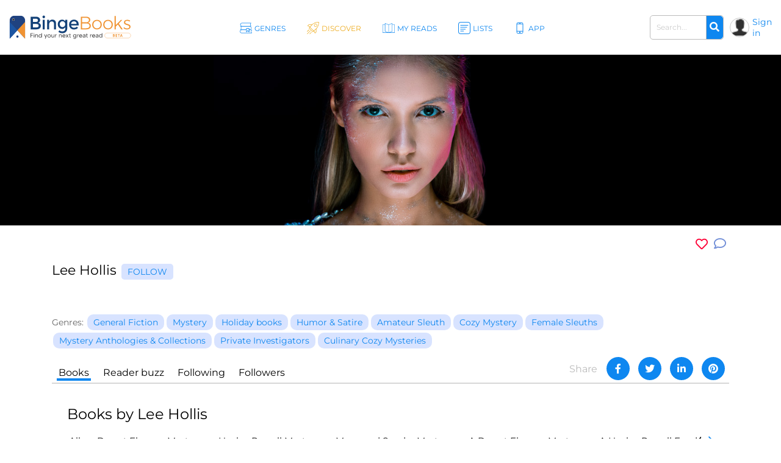

--- FILE ---
content_type: text/html; charset=UTF-8
request_url: https://bingebooks.com/author/lee-hollis
body_size: 17777
content:
<!DOCTYPE html>
<html lang="en">

<head>
    <meta charset="utf-8"/>    <meta name="viewport" content="width=device-width, initial-scale=1" />

    <title>Lee Hollis</title>

    
    <link rel="canonical" href="https://bingebooks.com/author/lee-hollis"/>

    <!-- Schema Markup for Facebook -->
    <meta name="pinterest-rich-pin" content="true" />
    <meta name="p:domain_verify" content=""/>
    <meta property="og:type" content="article" />
    <meta property="og:title" content="Lee Hollis" />
    <meta property="og:description" content="" />
    <meta property="og:url" content="https://bingebooks.com/author/lee-hollis" />
    <meta property="og:site_name" content="BingeBooks" />

    <meta property="og:image" content="https://bingebooks.com/files/books/photo/6955d54a3f322/thumb2_9781496749475.webp?ext=jpg">
    <meta property="og:image:secure_url" content="https://bingebooks.com/files/books/photo/6955d54a3f322/thumb2_9781496749475.webp?ext=jpg">
    <meta property="og:image:url" content="https://bingebooks.com/files/books/photo/6955d54a3f322/thumb2_9781496749475.webp?ext=jpg">
    <meta property="og:image:image_url" content="https://bingebooks.com/files/books/photo/6955d54a3f322/thumb2_9781496749475.webp?ext=jpg">
    <meta property="og:image:width" content="200">
    <meta property="og:image:height" content="200">
    <meta property="og:image:alt" content="Lee Hollis">
    <meta property="og:image:type" content="image/jpeg">

    <meta property="article:published_time" content="2020-07-09T09:30:00-04:00" />
    <meta property="article:author" content="Lee Hollis" />
    <meta property="article:tag" content="Lee Hollis">
    <meta property="article:section" content="Lee Hollis">

    <!-- Twitter Card data -->
    <meta name="twitter:card" content="summary" />
    <meta name="twitter:title" content="Lee Hollis" />
    <meta name="twitter:description" content="" />
    <meta name="twitter:site" content="@realbingebooks" />
    <meta name="twitter:image" content="https://bingebooks.com/files/books/photo/6955d54a3f322/thumb2_9781496749475.webp?ext=jpg" />

    <meta name="elastic_image" class="elastic" content="https://bingebooks.com/files/books/photo/6955d54a3f322/thumb2_9781496749475.webp?ext=jpg" />
    <meta name="elastic_author" class="elastic" content="Lee Hollis" />

    <meta name="description" content="" />


    <script type="application/ld+json">
{"@context" : "http://schema.org",
 "@type" : "Person",
  "name" : "Lee Hollis",
  "url" : "https://bingebooks.com/author/lee-hollis",
  "image": "https://bingebooks.com/files/books/photo/6955d54a3f322/thumb2_9781496749475.webp?ext=jpg" }
</script>

    <link href="/favicon.ico" type="image/x-icon" rel="icon"/><link href="/favicon.ico" type="image/x-icon" rel="shortcut icon"/>
    <style>
        @-webkit-keyframes animatetop{0%{top:-300px;opacity:0}to{top:0;opacity:1}}@keyframes animatetop{0%{top:-300px;opacity:0}to{top:0;opacity:1}}*,::after,::before{box-sizing:border-box}html{font-family:sans-serif;line-height:1.15;-webkit-text-size-adjust:100%}header{display:block}body{margin:0;font-family:-apple-system,BlinkMacSystemFont,"Segoe UI",Roboto,"Helvetica Neue",Arial,"Noto Sans",sans-serif,"Apple Color Emoji","Segoe UI Emoji","Segoe UI Symbol","Noto Color Emoji";font-size:1rem;text-align:left;background-color:#fff}h1,h2,h4,p,ul{margin-top:0}p,ul{margin-bottom:1rem}ul ul{margin-bottom:0}b{font-weight:600}a{text-decoration:none;background-color:transparent;color:#0e87f0}img,svg{vertical-align:middle}img{border-style:none;max-width:100%}svg{overflow:hidden}label{display:inline-block;margin-bottom:.5rem}button{border-radius:0;text-transform:none}button,input{margin:0;font-family:inherit;font-size:inherit;line-height:inherit;overflow:visible}[type=submit],button{-webkit-appearance:button}[type=submit]::-moz-focus-inner,button::-moz-focus-inner{padding:0;border-style:none}input[type=checkbox]{box-sizing:border-box;padding:0}::-webkit-file-upload-button{font:inherit;-webkit-appearance:button}.h2{font-weight:500;line-height:1.2}.h2,h1,h2,h4{margin-bottom:.5rem}h1{font-size:2.5rem}.h2,h2{font-size:2rem}h4{font-size:1.5rem}.container{width:100%;padding-right:15px;padding-left:15px;margin-right:auto;margin-left:auto}.col,.col-1,.col-10,.col-11,.col-12,.col-2,.col-3,.col-4,.col-5,.col-6,.col-7,.col-8,.col-9,.col-auto,.col-lg,.col-lg-1,.col-lg-10,.col-lg-11,.col-lg-12,.col-lg-2,.col-lg-3,.col-lg-4,.col-lg-5,.col-lg-6,.col-lg-7,.col-lg-8,.col-lg-9,.col-lg-auto,.col-md,.col-md-1,.col-md-10,.col-md-11,.col-md-12,.col-md-2,.col-md-3,.col-md-4,.col-md-5,.col-md-6,.col-md-7,.col-md-8,.col-md-9,.col-md-auto,.col-sm,.col-sm-1,.col-sm-10,.col-sm-11,.col-sm-12,.col-sm-2,.col-sm-3,.col-sm-4,.col-sm-5,.col-sm-7,.col-sm-8,.col-sm-9,.col-sm-auto,.col-xl,.col-xl-1,.col-xl-10,.col-xl-11,.col-xl-12,.col-xl-2,.col-xl-3,.col-xl-4,.col-xl-5,.col-xl-6,.col-xl-7,.col-xl-8,.col-xl-9,.col-xl-auto{position:relative;width:100%;padding-right:15px;padding-left:15px}.col-6{-ms-flex:0 0 50%;flex:0 0 50%;max-width:50%}@media (min-width:768px){.col-md-3{-ms-flex:0 0 25%;flex:0 0 25%;max-width:25%}}@media (min-width:992px){.col-lg-2{-ms-flex:0 0 16.666667%;flex:0 0 16.666667%;max-width:16.666667%}.col-lg-6{-ms-flex:0 0 50%;flex:0 0 50%;max-width:50%}}@media (min-width:576px){.container{max-width:540px}}@media (min-width:768px){.container{max-width:720px}}@media (min-width:992px){.container{max-width:960px}}@media (min-width:1200px){.container{max-width:1140px}}.row{display:-ms-flexbox;display:flex;-ms-flex-wrap:wrap;flex-wrap:wrap;margin-right:-15px;margin-left:-15px}.col-sm-6{position:relative;width:100%;padding-right:15px;padding-left:15px}@media (min-width:576px){.col-sm-6{-ms-flex:0 0 50%;flex:0 0 50%;max-width:50%}}.form-control{display:block;width:100%;height:calc(1.5em + .75rem + 2px);padding:.375rem .75rem;font-size:1rem;font-weight:400;line-height:1.5;color:#495057;background-color:#fff;background-clip:padding-box;border:1px solid #ced4da;border-radius:.25rem}.form-control::-ms-expand{background-color:transparent;border:0}.form-control::-webkit-input-placeholder{color:#6c757d;opacity:1}.form-control::-moz-placeholder{color:#6c757d;opacity:1}.form-control:-ms-input-placeholder{color:#6c757d;opacity:1}.form-control::-ms-input-placeholder{color:#6c757d;opacity:1}.form-group{margin-bottom:1rem}.form-check-input{position:absolute;margin-top:.3rem;margin-left:-1.25rem}.form-check-label{margin-bottom:0}.btn{display:inline-block;font-weight:400;color:#212529;text-align:center;vertical-align:middle;background-color:transparent;border:1px solid transparent;padding:.375rem .75rem;font-size:1rem;line-height:1.5;border-radius:.25rem}.input-group{position:relative;display:-ms-flexbox;display:flex;-ms-flex-wrap:wrap;flex-wrap:wrap;-ms-flex-align:stretch;align-items:stretch;width:100%}.input-group>.form-control{position:relative;-ms-flex:1 1 auto;flex:1 1 auto;width:1%;margin-bottom:0}.input-group>.form-control:not(:last-child){border-top-right-radius:0;border-bottom-right-radius:0}.input-group-append{display:-ms-flexbox;display:flex;margin-left:-1px}.close{float:right;font-size:1.5rem;font-weight:700;line-height:1;color:#000;text-shadow:0 1px 0 #fff;opacity:.5}button.close{padding:0;background-color:transparent;border:0;-webkit-appearance:none;-moz-appearance:none;appearance:none}.modal{outline:0}.modal-dialog{position:relative;width:auto;margin:.5rem}.modal-content,.modal-header{display:-ms-flexbox;display:flex}.modal-content{position:relative;-ms-flex-direction:column;flex-direction:column;width:100%;background-color:#fff;background-clip:padding-box;border:1px solid rgba(0,0,0,.2);border-radius:.3rem;outline:0}.modal-header{-ms-flex-align:start;align-items:flex-start;-ms-flex-pack:justify;justify-content:space-between;padding:1rem;border-bottom:1px solid #dee2e6;border-top-left-radius:.3rem;border-top-right-radius:.3rem}.modal-header .close{padding:1rem;margin:-1rem -1rem -1rem auto}.modal-body{position:relative;-ms-flex:1 1 auto;flex:1 1 auto;padding:1rem}@media (min-width:576px){.modal-dialog{max-width:500px;margin:1.75rem auto}}@media (min-width:992px){.modal-lg{max-width:800px}}.d-none{display:none!important}.d-flex{display:-ms-flexbox!important;display:flex!important}.justify-content-between{-ms-flex-pack:justify!important;justify-content:space-between!important}.align-items-center{-ms-flex-align:center!important;align-items:center!important}.position-relative{position:relative!important}.w-75{width:75%!important}.w-100{width:100%!important}.mb-0{margin-bottom:0!important}.pt-0{padding-top:0!important}.pt-4{padding-top:1.5rem!important}.text-right{text-align:right!important}.text-center{text-align:center!important}.font-weight-bold{font-weight:700!important}.fa,.far{-moz-osx-font-smoothing:grayscale;-webkit-font-smoothing:antialiased;display:inline-block;font-style:normal;font-variant:normal;text-rendering:auto;line-height:1;font-family:'Font Awesome 5 Free'}.far{font-weight:400}.fa-arrow-alt-circle-up:before{content:"\f35b"}.fa-external-link-alt:before{content:"\f35d"}.fa-search:before{content:"\f002"}.fa-times:before{content:"\f00d"}@font-face{font-family:'Font Awesome 5 Brands';font-style:normal;font-weight:400;font-display:block;src:url(../fonts/fontawesome/webfonts/fa-brands-400.eot);src:url(../fonts/fontawesome/webfonts/fa-brands-400.eot?#iefix) format("embedded-opentype"),url(../fonts/fontawesome/webfonts/fa-brands-400.woff2) format("woff2"),url(../fonts/fontawesome/webfonts/fa-brands-400.woff) format("woff"),url(../fonts/fontawesome/webfonts/fa-brands-400.ttf) format("truetype"),url(../fonts/fontawesome/webfonts/fa-brands-400.svg#fontawesome) format("svg")}@font-face{font-family:'Font Awesome 5 Free';font-style:normal;font-weight:400;font-display:block;src:url(../fonts/fontawesome/webfonts/fa-regular-400.eot);src:url(../fonts/fontawesome/webfonts/fa-regular-400.eot?#iefix) format("embedded-opentype"),url(../fonts/fontawesome/webfonts/fa-regular-400.woff2) format("woff2"),url(../fonts/fontawesome/webfonts/fa-regular-400.woff) format("woff"),url(../fonts/fontawesome/webfonts/fa-regular-400.ttf) format("truetype"),url(../fonts/fontawesome/webfonts/fa-regular-400.svg#fontawesome) format("svg")}@font-face{font-family:'Font Awesome 5 Free';font-style:normal;font-weight:900;font-display:block;src:url(../fonts/fontawesome/webfonts/fa-solid-900.eot);src:url(../fonts/fontawesome/webfonts/fa-solid-900.eot?#iefix) format("embedded-opentype"),url(../fonts/fontawesome/webfonts/fa-solid-900.woff2) format("woff2"),url(../fonts/fontawesome/webfonts/fa-solid-900.woff) format("woff"),url(../fonts/fontawesome/webfonts/fa-solid-900.ttf) format("truetype"),url(../fonts/fontawesome/webfonts/fa-solid-900.svg#fontawesome) format("svg")}.fa{font-weight:900}@font-face{font-family:"Font Awesome 5 Pro Regular";font-style:normal;font-weight:400;font-display:auto;src:url(../fonts/fa-regular-400.eot);src:url(../fonts/fa-regular-400.eot?#iefix) format("embedded-opentype"),url(../fonts/fa-regular-400.woff2) format("woff2"),url(../fonts/fa-regular-400.woff) format("woff"),url(../fonts/fa-regular-400.ttf) format("truetype"),url(../fonts/fa-regular-400.svg#fontawesome) format("svg")}.fa-arrow-circle-right,.fa-chevron-double-right,.far.fa-chevron-left,.far.fa-chevron-right,body,p{font-family:"Font Awesome 5 Pro Regular";font-weight:400}body,p{font-family:Montserrat,sans-serif;color:#000;font-size:16px}.fa-chevron-left:before{content:"\f053"}.fa-chevron-right:before{content:"\f054"}.fa-arrow-circle-right:before{content:"\f0a9"}.fa-chevron-double-right:before{content:"\f324"}body{font-style:normal;line-height:normal;overflow-x:hidden;width:100%}p{line-height:1.6;margin-bottom:15px}:focus{outline:0}.btn-primary{color:#fff;background-color:#0e87f0;border-color:#0e87f0}.content{min-height:calc(100vh - 330px);padding:0;position:relative}@media (min-width:1600px){.container{width:100%;max-width:1230px}}h1,h2,h4{color:#000;font-weight:600;font-family:Montserrat,sans-serif;line-height:normal}h1{font-size:48px}h2{font-size:32px}h4{font-size:24px}header.header{border-bottom:1px solid #d7d7d7;padding:0 15px;box-shadow:0 1px 1px rgba(215,215,215,.44)}.main-header .overlay{width:100%}.main-header .main-nav-block{width:100%;padding:0 10px 0 20px}.main-header .left-side,.main-header .right-side{min-width:18.7%}.main-header .right-side,.main-nav{display:flex;align-items:center;justify-content:flex-end}.main-nav{list-style:none;margin:0;padding:0;justify-content:center}.main-nav>li+li{margin-left:30px}.main-nav .sub-menu a,.main-nav>li>a{font-size:12px;font-weight:500;display:block}.main-nav>li>a{color:#0e87f0;letter-spacing:1px;padding:39px 13px 35px 30px;text-transform:uppercase}.main-nav>li>a svg{width:26px;height:26px;position:absolute;top:32px;left:0}.main-nav>li>a span,.main-nav>li>a svg{display:inline-block}.main-nav>li>a path{fill:#0e87f0}.main-nav .menu-item-has-children,.main-nav>li>a{position:relative}.main-nav .sub-menu{display:none;position:absolute;top:100%;left:15px;background:rgba(41,72,115,.9);list-style:none;padding:15px 0;z-index:5;min-width:145px}.logo{display:block}.main-nav .sub-menu a{white-space:nowrap;color:#fff;text-transform:none;padding:8px 18px}.main-nav .sub-menu:before{content:'';position:absolute;top:-11px;display:block;width:0;height:0;border-style:solid;border-width:0 11.5px 11px;border-color:transparent transparent rgba(42,76,106,.85);left:0}.logo img{max-width:100%;max-height:65px}.user-block .user-icon{border-radius:50%;overflow:hidden;width:20px;height:20px;min-width:20px;background:url(/img/default_avatar.webp) no-repeat;background-size:cover;margin-right:5px;border:1px solid #ccc}.user-block .unlogged{font-weight:500;font-size:14px}.user-block{display:flex;align-items:center}.header-search{display:inline-block;margin-right:20px}.header-search .form-group{margin-bottom:0}.header-search .input-group{flex-wrap:nowrap}.header-search .search-field{font-size:13px;font-weight:600;padding:10px 17px;border-radius:5px;border:1px solid #bbb;color:#666;height:auto}.header-search .input-group-append{border-radius:5px;border-top-left-radius:0;border-bottom-left-radius:0;border:1px solid #bbb;border-left:0}.header-search button{border:0;border-top-right-radius:5px;border-bottom-right-radius:5px;background-color:#0e87f0;color:#fff}.modal,.signin-div #loginform .form-check-label:before{display:none}.modal{position:fixed;z-index:11;padding-top:20px;left:0;top:0;width:100%;height:100%;overflow:auto;background-color:#000;background-color:rgba(0,0,0,.4)}.modal .modal-content{position:relative;margin:auto;padding:0;border:1px solid #0e87f0;box-shadow:0 4px 8px 0 rgba(0,0,0,.2),0 6px 20px 0 rgba(0,0,0,.19);-webkit-animation-name:animatetop;-webkit-animation-duration:.4s;animation-name:animatetop;animation-duration:.4s;border-radius:10px}.modal>.modal-dialog{max-height:calc(100vh - 40px);height:100%}.modal .close{color:#fff;float:right;font-size:14px;font-weight:400;text-shadow:none;opacity:.7}.modal .close i{font-size:20px;opacity:1;vertical-align:middle;margin-left:5px}.modal .modal-header{padding:17px 16px;background-color:#0e87f0;color:#fff}.modal .modal-body{padding:2px 16px 10px;max-height:calc(100vh - 130px);overflow:hidden;overflow-y:scroll}.books-carousel-block{padding-top:30px;padding-bottom:27px;margin-bottom:65px}.carousel-header-title{margin-bottom:15px;padding:4px 12px;display:inline-block;font-size:24px}.carousel-header-title a span{font-size:18px;line-height:29px;font-weight:600}.slick-slider .sl-arr{position:absolute;top:50%;font-size:67px;color:#aaa;margin-top:-45px}.slick-slider .sl-next{right:-45px}.slick-slider .sl-prev{left:-45px}.homeslider{height:625px;overflow:hidden;max-height:650px}.homeslider .slick-slide{height:625px;display:flex;max-height:700px;position:relative;align-items:flex-end;padding:0 0 60px 218px;background-repeat:no-repeat;background-size:cover;background-position:center;width:100vw}@media (max-width:992px){.homeslider{height:60vh!important}.homeslider .slick-slide{height:60vh;min-height:350px;max-height:600px}}@media (max-width:767px){.homeslider{height:60vh!important}.homeslider .slick-slide{padding:30px;height:60vh;min-height:350px;max-height:550px}}.homeslider.slick-slider .sl-arr{z-index:10;visibility:hidden}.homeslider.slick-slider .sl-next{right:15px}.homeslider.slick-slider .sl-prev{left:15px}.slick-slide .slick-slide-image-bg{display:block;background-position:center bottom;background-size:contain;background-repeat:no-repeat;height:270px;background-image:url(img/no-image.webp)}.slick-slider{margin:0 -10px}.slick-slider .slick-track{display:flex;justify-content:space-between}.slick-slider .slick-slide{text-align:center;margin:0 10px;height:auto}.cats-navi-list div.cats-navi-item,.slick-slide{float:left;height:100%;min-height:1px}.hover-wrapper a,.slick-slider .slick-slide a{display:block;overflow:hidden}.hover-wrapper{height:100%;max-height:275px;position:relative;min-height:225px}.hover-wrapper a{height:100%}.books-carousel.slick-slider{margin-bottom:0}.signin-div form{padding:20px 20px 0}.signin-div #loginform input[type=password]{font-size:14px;width:100%;padding:5px 13px;margin:2px 6px 16px 0;box-shadow:inset 0 1px 2px rgba(0,0,0,.07);height:40px}.signin-div #loginform .button{background:#edac20;border:0;color:#000;height:40px;padding:0 20px;font-size:16px;text-transform:uppercase;font-weight:500;border-radius:.25rem}.signin-div .login-submit{text-align:right;margin-bottom:20px}.signin-div .login-remember{float:left;font-size:12px;line-height:22px;padding-left:20px;padding-top:10px}.login-social{padding:0 20px}.login-social a{display:flex;height:50px;align-items:center;border-radius:.25rem;padding:0 13px;margin-bottom:28px}.login-social a img{margin-right:13px}.login-google{background:#5485ec}.login-social a span{color:#fff;font-size:16px}.modal .register-modal,.modal .signin-modal{position:relative;margin:auto;box-shadow:0 4px 8px 0 rgba(0,0,0,.2),0 6px 20px 0 rgba(0,0,0,.19);-webkit-animation-name:animatetop;-webkit-animation-duration:.4s;animation-name:animatetop;animation-duration:.4s;background:#fff;overflow:hidden}.modal .signin-modal{padding:0;width:335px}.modal .register-modal{width:395px;padding:25px 30px}.slider-inner{text-align:center;background:rgba(0,0,0,.4);width:500px;padding:22px 15px 36px}.slider-inner .h2{font-size:48px;letter-spacing:-1px;color:#fff;margin:0}.slider-inner p{font-size:28px;letter-spacing:-1px;color:#fff;font-weight:500}.slider-inner a.slider-link{border-radius:10px;background:#fff;font-size:16px;padding:9px 10px;border:1px solid #0e87f0;width:240px;text-align:center;font-weight:600;margin:20px auto auto}.homebanner .registration-form{position:absolute;right:248px;top:0;height:calc(100% - 76px);background:#fff;margin:38px 0;width:395px;padding:25px 30px}.registration-form-title{font-size:18px;line-height:1.3}.registration-form img,.signin-modal img{max-width:130px}.divider-span{display:block;width:100%;border-top:1px solid #666;margin:30px 0}.divider-span span{background:#fff;margin:-8px auto 0;display:block;width:27px;padding:0 7px;font-size:12px}.registration-form .button{background:#edac20;border:0;color:#000;height:49px;font-size:18px;text-transform:uppercase;font-weight:500;border-radius:.25rem;width:100%;margin:20px 0 30px}.registration-form .button i{font-size:17px;margin-left:7px}.signing-privacy{font-size:12px}.form-check-label{padding-left:10px}.form-check-label:before{content:'';position:absolute;left:0;top:0;width:17px;height:17px;border:1px solid #666;display:block;background:#d8e3ff}@media (max-width:1600px){.main-nav>li>a{letter-spacing:0;padding:39px 5px 35px 30px}.header-search{margin-right:10px;width:160px}}@media (max-width:1440px){.main-header .left-side,.main-header .right-side{min-width:16%}h1{font-size:42px}.main-nav>li>a svg{width:20px;height:20px;top:36px}.main-nav>li>a{padding:39px 5px 35px 24px}.homeslider .slick-slide{padding:0 0 50px 100px}.slider-inner{width:430px}.slider-inner p{font-size:24px}.slider-inner .h2{font-size:40px}.homebanner .registration-form{right:160px}}@media (max-width:1280px){.main-nav>li>a:before{width:18px;height:18px;margin-right:3px}.user-block .user-icon{width:32px;height:32px;min-width:32px}.header-search .search-field{font-size:12px;padding:10px}.homeslider .slick-slide{padding:0 0 50px 50px}.homebanner .registration-form{right:80px}}@media (max-width:1199px){.container{max-width:100%;padding-right:30px;padding-left:30px}.main-nav>li>a svg{display:none}.main-nav li a{padding:39px 5px 35px}.main-header .right-side{min-width:20%}.main-nav .sub-menu{left:0}.carousel-header-title,h4{font-size:22px}.modal .modal-content{width:90%}.homebanner .registration-form{right:50px}}@media (max-width:992px){.slider-inner{max-width:430px;margin:auto;width:100%}.slider-inner .h2{font-size:30px}.slider-inner p{font-size:20px}.header-search{width:210px}.logo img{max-width:210px}header.header{padding:5px 15px}.main-nav{display:none}.navBurger{position:relative;display:inline-block;box-sizing:border-box;background-clip:content-box;width:30px;height:24px;border-top:11px solid transparent;border-bottom:11px solid transparent;z-index:6;order:1;right:10px;background:#000;-webkit-transform:rotate(0);transform:rotate(0)}.navBurger:before,.overlay{width:100%}.navBurger:after,.navBurger:before{background:#000;-webkit-transform:rotate(0);transform:rotate(0);content:"";position:absolute;height:2px;right:0;will-change:rotate}.navBurger:before{top:-10px}.navBurger:after{bottom:-10px;width:90%}.overlay{position:fixed;background:#0e87f0;top:0;right:0;height:100%;opacity:0;-webkit-transform-origin:right top;transform-origin:right top;-webkit-transform:scale(0);transform:scale(0);visibility:hidden;overflow:scroll;z-index:5}.main-nav-block{position:absolute;text-align:right;right:15px;top:75px;padding:0}.main-nav-block ul{list-style:none;padding:0;margin:0 auto;display:block;position:relative;height:100%}.main-nav-block .main-nav li{display:block;position:relative;opacity:0;width:100%;text-align:center}.main-nav-block .main-nav li a{display:inline-block;font-size:18px;padding:9px 0 5px 40px;margin:0 0 8px;color:#fff}.main-nav-block .main-nav li .sub-menu a{margin:0}.main-nav .sub-menu{position:relative;background:0 0;display:block;padding:0 0 10px}.main-nav .sub-menu:before{content:none}.user-block .user-icon{width:35px;height:35px}.homebanner .registration-form{position:relative;right:0;top:0;height:auto;margin:38px auto;border:1px solid #888}}@media (max-width:767px){.container{padding-right:15px;padding-left:15px}.logo{max-width:210px}.main-header{flex-wrap:wrap}header.header{padding:7px 10px}.navBurger{order:0}.main-header .right-side{width:100%;justify-content:space-between;margin-top:5px}.header-search .search-field{padding:5px 10px}.login-social a span{font-size:14px}h1{font-size:32px}.slick-slider .slick-slide{margin:0 4px}.slider-inner{max-width:430px;margin:auto;width:100%}.homebanner .registration-form{max-width:90%;padding:25px 20px}.slider-inner .h2{font-size:30px}.slider-inner p{font-size:20px}}.notifications-sidebar{position:absolute;top:10px;right:5px;background:#fff;width:360px;height:95%;padding:20px 10px;border-left:1px solid #d7d7d7;z-index:1;overflow:hidden}.notifications-header{position:relative;padding-bottom:10px;margin-bottom:15px;border-bottom:1px solid #d7d7d7}.notifications-header .action-links{display:inline-block;position:absolute;top:0;right:0}.notifications-header .action-links a{margin-left:5px;color:#ccc;vertical-align:bottom}.notifications-header .action-links .fa,.notifications-header .action-links .fa-times{font-size:24px}.notifications-header .action-links .notifications-clear{color:#333}.notifications-content{max-height:100%;overflow:hidden;overflow-y:auto}.go-to-top{position:fixed;bottom:40px;right:40px;font-size:48px}.category-header{height:60vh;max-height:650px;padding-left:11.5%;display:flex;align-items:center;background-repeat:no-repeat;background-size:cover;background-position:center}.category-header-inner{background:rgba(0,0,0,.4);width:500px;max-width:40%;padding:22px 15px 36px}.category-header-inner h1,.page-title h1,.page-title h2,h1.page-title{padding-bottom:30px;font-size:36px;font-weight:500;text-align:center}.category-header-inner h2{font-size:28px;letter-spacing:-1px;font-weight:500;margin-bottom:20px;color:#fff}.category-header-inner h1{color:#fff}.category-header-inner .description{color:#fff;font-size:18px}@media (max-width:1200px){.category-header{height:50vh;max-height:500px}.category-header-inner{max-width:60%}}@media (max-width:920px){.category-header{height:50vh;max-height:500px}}@media (max-width:767px){.category-header,.category-header.video-bg{height:50vh;max-height:500px}.category-header-inner{max-width:100%}}.cats-navi-list{height:125px;overflow:hidden}.cats-navi-list div.cats-navi-item{text-align:center;margin:0 10px 25px}.fa-cats{margin-bottom:40px;max-height:34px;overflow:hidden}.fa-row{max-width:1040px;margin:0 auto 50px}.fa-img-box{border-radius:50%;display:block;overflow:hidden;width:170px;height:170px;margin:20px auto;background-size:cover;background-repeat:no-repeat;border:1px solid #ccc}.fa-img-box img{transition:all .3s ease-in-out;width:100%;height:auto}.fa-img-box:hover img{opacity:.9;transform:scale(1.03)}.fa-item{text-align:center;margin-bottom:20px}.fa-name,.fa-position{width:100%;display:inline-block;text-align:center}.fa-name{color:#0e87f0;font-weight:600;font-size:17px}.fa-position{font-size:12px;margin-bottom:5px}.books-tiles-bg-image{background-repeat:no-repeat;background-size:contain;background-position:bottom}.mt-3,.my-3{margin-top:1rem!important}.mb-4,.my-4{margin-bottom:1.5rem!important}.mb-5,.my-5{margin-bottom:3rem!important}.breadcrumbs{font-size:20px}.text-muted{color:#6c757d!important}.page-title{padding-bottom:20px}.subcategory-row{margin-right:-10px;margin-left:-10px}.subcategory-row>div{margin-bottom:35px;padding:0 10px 20px}.boxsets-img-box .preorder-label,.hover-wrapper .preorder-label,.series-books .preorder-label{display:block;position:absolute;bottom:10%;text-transform:uppercase;background-color:#aa1111dd;color:#fff;text-align:center;width:100%;padding:10px 0}.book-sub-icons{display:flex;flex-direction:row;justify-content:center}.book-sub-icons .book-binge-icon{margin-right:7px}.book-sub-icons .book-binge-icon::before{content:url(/img/sample-icon.svg);display:inline-block;width:24px;height:40px}.book-sub-icons .book-binge-icon img,.book-sub-icons .book-binge-icon svg{height:40px}.book-sub-icons .book-binge-icon svg .st2{fill:#037fde!important}.book-sub-icons .book-2prices-icon,.book-sub-icons .book-price-icon{margin-right:7px;font-size:17px;font-weight:400;padding-top:7px;padding-bottom:4px}.book-sub-icons .book-2prices-icon{padding-top:0!important;padding-bottom:0!important}
    </style>

    <link rel="preload" href="/css/style.min.css?v=1.0.0.4.521" as="style" onload="this.onload=null;this.rel='stylesheet'">
    <noscript><link rel="stylesheet" href="/css/style.min.css?v=1.0.0.4.521"></noscript>
    <link rel="stylesheet" href="/css/../inspinia/css/plugins/blueimp/css/blueimp-gallery.min.css"/>
    <script>
        let isMobile = false;
        let lazySliders = [];
    </script>

    <script src="/js/jquery-3.4.1.min.js"></script>
    
            
        <script>
           $(document).ready(function() {
               userInteractionEventsList.forEach(eventName => {
                   window.addEventListener(eventName, loadMetricsHead, {passive: true});
               });
           });
        </script>
    </head>

<body>
    <script>
        let FBAppID = '349301192780392';

        $(document).ready(function() {
            userInteractionEventsList.forEach(eventName => {
                window.addEventListener(eventName, loadMetricsBodyTop, {passive: true});
            });
        });
    </script>

<header class="header">
    <div class="main-header d-flex align-items-center justify-content-between">
        <div class="left-side">
            <a href="/" class="logo" title="Find your next great read" >
                <img src="/img/bingebooks-logo.svg" alt="Find your next great read" width="220" height="43"/>            </a>
        </div>
        <div class="overlay">
            <div class="main-nav-block">
                <ul id="menu-main-header-menu" class="main-nav">
                    
                    <li class="menu-item-has-children ">
                        <a href="/genres" title="Genres">
                            <svg xmlns="http://www.w3.org/2000/svg" viewBox="0 0 57.39 49.09" height="26px" width="26px">
                                <path fill="#0e87f0" d="M57.21,47.53c-3.45-5.11-3.47-9.47,0-13.72a1,1,0,0,0-.78-1.62H50.48a8.38,8.38,0,0,0,0-15.28h2a1,1,0,0,0,.87-.51,1,1,0,0,0,0-1c-3.11-5.14-3.12-9.53,0-13.81A1,1,0,0,0,52.44,0h-42A8.44,8.44,0,0,0,6.8,16.09H4a1,1,0,0,0-.81,1.59c3.13,4.28,3.12,8.66,0,13.8a1,1,0,0,0,0,1A1,1,0,0,0,4,33H5.37A8.44,8.44,0,0,0,0,40.64c0,4.66,4.19,8.45,9.34,8.45H56.39a1,1,0,0,0,.88-.53A1,1,0,0,0,57.21,47.53ZM3.94,8.45A6.47,6.47,0,0,1,10.4,2H50.62c-2.26,4-2.22,8.29.12,12.91H10.4A6.47,6.47,0,0,1,3.94,8.45Zm1.9,9.64h41a6.46,6.46,0,1,1,0,12.91H45V26.8a1.22,1.22,0,0,0-1.21-1.22H31.06a1.22,1.22,0,0,0-1.21,1.22V31H5.71C8.1,26.38,8.14,22.13,5.84,18.09ZM42.52,28V40.16L38.25,36a1.21,1.21,0,0,0-1.7,0l-4.27,4.18V28ZM9.34,47.09c-4,0-7.34-2.89-7.34-6.45s3.29-6.45,7.34-6.45H29.85v8.87a1.2,1.2,0,0,0,.68,1.09v.18l.12-.13a1.21,1.21,0,0,0,1.26-.27l5.49-5.38,5.49,5.38a1.22,1.22,0,0,0,1.26.27l.12.13v-.18A1.2,1.2,0,0,0,45,43.06V34.19h9.5c-2.46,4-2.42,8.33.14,12.9Z"/>
                            </svg>
                                                <span>Genres</span></a>
                        <ul class="sub-menu">
                                        <li><a href="/genres/romance" title="Romance">Romance</a></li>
            <li><a href="/genres/thrillers" title="Thrillers">Thrillers</a></li>
            <li><a href="/genres/mystery" title="Mystery">Mystery</a></li>
            <li><a href="/genres/fantasy" title="Fantasy">Fantasy</a></li>
            <li><a href="/genres/science-fiction" title="Science Fiction">Science Fiction</a></li>
            <li><a href="/genres/general-fiction" title="General Fiction">General Fiction</a></li>
            <li><a href="/genres/young-adult" title="Young Adult">Young Adult</a></li>
            <li><a href="/genres/horror" title="Horror">Horror</a></li>
        <li><a href="/all-genres" title="all-genres">All genres</a></li>

                        </ul>
                    </li>

                    
                    <li class="menu-item-has-children current-menu-item">
                        <a href="/discover" title="Discover">
                            <svg xmlns="http://www.w3.org/2000/svg" viewBox="0 0 52.19 53.62" height="26px" width="26px">
                                <path fill="#0E87F0" d="M24.91,44.4a1,1,0,0,1-.7-.29L8.08,28a1,1,0,0,1,0-1.37L20.33,12.7a36.53,36.53,0,0,1,5.51-5.18A37.61,37.61,0,0,1,50.47.06l.68,0a1,1,0,0,1,.94,1l0,.68a37.61,37.61,0,0,1-7.46,24.63,37,37,0,0,1-5.18,5.51L25.58,44.15A1,1,0,0,1,24.91,44.4ZM10.16,27.23,25,42l13.2-11.67a35.12,35.12,0,0,0,4.91-5.21A35.6,35.6,0,0,0,50.15,2,35.6,35.6,0,0,0,27,9.12,34.63,34.63,0,0,0,21.83,14Z"/><path d="M12.85,22.71a.94.94,0,0,1-.43-.1L2.28,17.74A1,1,0,0,1,2,16.13l4.6-4.59a1,1,0,0,1,.67-.3l14.63-.47a1,1,0,0,1,1,1,1,1,0,0,1-1,1l-14.24.46L4.42,16.55l8.86,4.26a1,1,0,0,1-.43,1.9Z"/>
                                <path fill="#0E87F0" d="M37.32,21.61a6.74,6.74,0,1,1,4.76-2h0A6.72,6.72,0,0,1,37.32,21.61Zm0-11.47a4.73,4.73,0,1,0,3.35,1.38A4.71,4.71,0,0,0,37.32,10.14Zm4.06,8.79h0Z"/>
                                <path fill="#0E87F0" d="M29.11,40.65a1,1,0,0,1-.71-.29L11.81,23.76a1,1,0,1,1,1.41-1.41L29.81,38.94a1,1,0,0,1-.7,1.71Z"/>
                                <path fill="#0E87F0" d="M35,50.14h-.16a1,1,0,0,1-.74-.56L29.25,39.44a1,1,0,1,1,1.8-.87l4.25,8.87,3.33-3.33.46-14.23a1,1,0,0,1,1-1h0a1,1,0,0,1,1,1l-.47,14.63a1,1,0,0,1-.29.68l-4.6,4.6A1,1,0,0,1,35,50.14Z"/><path  d="M1.06,42.77a1,1,0,0,1-.7-.29,1,1,0,0,1,0-1.41l7.22-7.23a1,1,0,0,1,1.42,0,1,1,0,0,1,0,1.41L1.77,42.48A1,1,0,0,1,1.06,42.77Z"/>
                                <path fill="#0E87F0" d="M11.9,53.62a1,1,0,0,1-.7-.3,1,1,0,0,1,0-1.41l7.23-7.23a1,1,0,0,1,1.41,1.41l-7.23,7.23A1,1,0,0,1,11.9,53.62Z"/>
                                <path fill="#0E87F0" d="M1,53.44a1,1,0,0,1-.71-.29,1,1,0,0,1,0-1.42L13.46,38.56A1,1,0,1,1,14.88,40L1.71,53.15A1,1,0,0,1,1,53.44Z"/>
                            </svg>
                                                        <span>Discover</span></a>
                        <ul class="sub-menu">
                            <li class="menu-item"><a href="/authors" title="Authors">Authors</a></li>
                            <li class="menu-item"><a href="/blog" title="Blog">Blog</a></li>
                            <li class="menu-item"><a href="/pages/bingebook-book-club-author-chats" title="Book Club">Book Club</a></li>

                                                        <li class="menu-item"><a href="/narrators" title="Narrators">Narrators</a></li>
                            <li class="menu-item"><a href="/new-releases" title="New releases">New releases</a></li>
                            <li class="menu-item"><a href="/trending-deals" title="Trending deals">Trending deals</a></li>
                            <li class="menu-item"><a href="/whats-hot" title="What's hot">What's hot</a></li>
                            <li class="menu-item"><a href="/tags" title="Browse by tags">Browse by tags</a></li>

                        </ul>
                    </li>

                    <li class="">
                                                    <a href="#" class="registerModal" data-title="We'd love for you to use this feature!<br>Please log in or register first." title="My reads">
                                <svg xmlns="http://www.w3.org/2000/svg" viewBox="0 0 71.47 56.66" height="26px" width="26px">
                                        <path fill="#0E87F0" d="M70.47,8H57.41V1A1,1,0,0,0,57,.18a1,1,0,0,0-.92-.11L35.59,7.93,15.14.07a1,1,0,0,0-.93.11,1,1,0,0,0-.43.82V8H1A1,1,0,0,0,0,9V55.66a1,1,0,0,0,1,1H35.31l.09,0,.1,0,.09,0,.1,0a1,1,0,0,0,.24,0,1,1,0,0,0,.23,0H70.47a1,1,0,0,0,1-1V9A1,1,0,0,0,70.47,8ZM36.69,9.66l18.72-7.2V47L36.69,54.2ZM15.78,2.46,34.69,9.73V54.27L15.78,47ZM2,10H13.78V47.69a1,1,0,0,0,.64.93l15.69,6H2ZM69.47,54.66H41.07l15.7-6a1,1,0,0,0,.64-.93V10H69.47Z"/>
                                </svg>
                                                                <span>My reads</span>
                            </a>
                                            </li>


                                                                                

                    <li class="">
                        <a href="/lists" title="Lists">
                            <svg xmlns="http://www.w3.org/2000/svg" xmlns:xlink="http://www.w3.org/1999/xlink" x="0px" y="0px" viewBox="0 0 100 100" style="enable-background:new 0 0 100 100;" xml:space="preserve" height="26px" width="26px">
                                 <path fill="#0E87F0" d="M82.2,0.4H17.9C8.3,0.4,0.4,8.3,0.4,17.9v64.2c0,9.6,7.9,17.5,17.5,17.5h64.2
                                        c9.7,0,17.5-7.8,17.6-17.4V17.9C99.7,8.3,91.8,0.4,82.2,0.4z M5.5,82.2V17.9C5.5,11,11,5.5,17.9,5.5h64.2c6.9,0,12.4,5.5,12.5,12.4
                                        v64.3c0,6.8-5.6,12.4-12.4,12.4H17.9C11.1,94.6,5.5,89,5.5,82.2z"/>
                                <path fill="#0E87F0" d="M79.8,24.7H19.7c-1.5,0-2.7,1.2-2.7,2.7s1.2,2.7,2.7,2.7h60.1c1.5,0,2.7-1.2,2.7-2.7
                                        S81.3,24.7,79.8,24.7z"/>
                                <path fill="#0E87F0" d="M70.1,40.9H19.7c-1.5,0-2.7,1.3-2.7,2.7c0,1.5,1.2,2.7,2.7,2.7h50.4c1.5,0,2.7-1.2,2.7-2.7
                                        S71.6,40.9,70.1,40.9z"/>
                                <path fill="#0E87F0" d="M58,57.2H19.7c-1.5,0-2.7,1.3-2.7,2.7c0,1.5,1.2,2.7,2.7,2.7H58c1.5,0,2.7-1.2,2.7-2.7
                                        S59.5,57.2,58,57.2z"/>
                                <path fill="#0E87F0" d="M43.3,72.5H19.7c-1.5,0-2.7,1.2-2.7,2.7s1.2,2.7,2.7,2.7h23.6c1.5,0,2.7-1.2,2.7-2.7
                                        S44.8,72.5,43.3,72.5z"/>
                            </svg>
                                                        <span>Lists</span>
                        </a>
                    </li>

                    
                    <li class="">
                        <a href="/mobile-app" title="Mobile App">
                            <svg width="26" height="26" viewBox="0 0 13 21" fill="none" xmlns="http://www.w3.org/2000/svg">
                                <path fill-rule="evenodd" clip-rule="evenodd" d="M9.58062 0.850006H3.45159C2.76188 0.850781 2.10047 1.12511 1.61278 1.61281C1.12508 2.1005 0.85075 2.76191 0.849976 3.45162V17.5486C0.85075 18.2383 1.12508 18.8995 1.61278 19.3872C2.10047 19.8749 2.76188 20.1492 3.45159 20.15H9.58079C10.2705 20.1492 10.9317 19.8749 11.4194 19.3872C11.9071 18.8995 12.1815 18.2381 12.1822 17.5484V3.45145C12.1815 2.76174 11.9071 2.1005 11.4194 1.61281C10.9317 1.12511 10.2703 0.850781 9.58062 0.850006ZM3.45174 1.76291H9.58047C10.0282 1.76337 10.4576 1.94145 10.7742 2.25806C11.0552 2.5391 11.2271 2.90891 11.2625 3.30162H1.76971C1.80511 2.90891 1.97699 2.5391 2.25803 2.25806C2.57465 1.94143 3.00396 1.76336 3.45174 1.76291ZM1.76288 15.5597V4.21452H11.2693V15.5597H1.76288ZM10.7742 18.742C10.4576 19.0586 10.0282 19.2367 9.58047 19.2371H3.45174C3.00396 19.2367 2.57465 19.0586 2.25803 18.742C1.9414 18.4253 1.76333 17.996 1.76288 17.5482V16.4726H11.2693V17.5482C11.2689 17.996 11.0908 18.4253 10.7742 18.742ZM6.51613 16.7855C6.30463 16.7855 6.09789 16.8482 5.92203 16.9657C5.74618 17.0832 5.60911 17.2502 5.52818 17.4456C5.44724 17.641 5.42606 17.856 5.46733 18.0635C5.50859 18.2709 5.61043 18.4614 5.75998 18.611C5.90954 18.7605 6.10008 18.8624 6.30751 18.9037C6.51495 18.9449 6.72996 18.9237 6.92536 18.8428C7.12076 18.7619 7.28777 18.6248 7.40527 18.4489C7.52277 18.2731 7.58549 18.0663 7.58549 17.8548C7.58549 17.5712 7.47282 17.2992 7.27228 17.0987C7.07174 16.8982 6.79974 16.7855 6.51613 16.7855ZM6.48561 17.7014C6.51596 17.6954 6.54742 17.6985 6.576 17.7103C6.60459 17.7221 6.62903 17.7422 6.64622 17.7679C6.66341 17.7937 6.67258 17.8239 6.67258 17.8548C6.67258 17.8963 6.6561 17.9361 6.62676 17.9655C6.59742 17.9948 6.55763 18.0113 6.51613 18.0113C6.48519 18.0113 6.45494 18.0021 6.42921 17.9849C6.40348 17.9677 6.38343 17.9433 6.37159 17.9147C6.35975 17.8861 6.35665 17.8547 6.36269 17.8243C6.36872 17.794 6.38362 17.7661 6.4055 17.7442C6.42738 17.7223 6.45526 17.7074 6.48561 17.7014ZM5.59671 2.07581C5.47565 2.07581 5.35955 2.1239 5.27395 2.2095C5.18835 2.2951 5.14026 2.4112 5.14026 2.53226C5.14026 2.65332 5.18835 2.76942 5.27395 2.85502C5.35955 2.94062 5.47565 2.98871 5.59671 2.98871H7.43542C7.55648 2.98871 7.67258 2.94062 7.75818 2.85502C7.84378 2.76942 7.89187 2.65332 7.89187 2.53226C7.89187 2.4112 7.84378 2.2951 7.75818 2.2095C7.67258 2.1239 7.55648 2.07581 7.43542 2.07581H5.59671Z" fill="#0E87F0"/>
                            </svg>
                                                        <span>App</span>
                        </a>
                    </li>

                                    </ul>
            </div>
        </div>

        <div class="navBurger" role="navigation" id="navToggle"></div>
        <div class="right-side">
            <div class="header-search">
                <form id="searchform" method="get" action="/search" onsubmit="return doSiteSearch();">
                    <div class="form-group text"><div class="input-group"><input type="text" name="gsc.q" class="search-field form-control" placeholder="Search..." id="gsc-q" value=""/><div class="input-group-append"><button type="button" aria-label="Search" onclick="doSiteSearch()"><i class="fa fa-search"></i></button></div></div></div>                </form>
                <script>
                    function doSiteSearch() {
                        let frm = $('#searchform');

                        if (frm.length) {
                            let q = frm.find('#gsc-q').val();
                            window.location.href = frm.attr('action') + '#&gsc.q=' + q;
                        }

                        return false;
                    }
                </script>
            </div>
            <div class="user-block">
                                    <div class="unlogged d-flex align-items-center">
                        <div class="user-icon" data-bg-image="/img/micro-avatar.png" > </div>
                        <a href="#" class="loginModal" title="Sign in">Sign in</a>
                    </div>
                            </div>
        </div>
    </div>
</header>

<main class="content">
    <aside id="notifications-sidebar" class="notifications-sidebar d-none">
    <div class="notifications-header">
        <h4>Notifications</h4>
        <div class="action-links">
            <a href="javascript:;" onclick="NotificationReadAll()" title="Clear all" class="notifications-clear">Clear</a>
            <a href="/dashboard/notifications" title="All notifications"><i class="fa fa-external-link-alt">&nbsp;</i></a>
            <a href="javascript:;" title="Close" onclick="$('#notifications-sidebar').toggleClass('d-none', 100)"><i class="fa fa-times">&nbsp;</i></a>
        </div>
    </div>

    <div id="notifications-content" class="notifications-content"></div>
</aside>
        
<div class="main-block">
    
    <div class="header-author-image" style="background-image: url('/img/authors/headers/General Fiction/woman-in-lights.jpg');"></div>
    <div class="container">
        <div class="main-user-block author-main-user-block">
            <div class="d-flex user-block-inner">
                
                <div class="user-title mt-5 pt-5">
                    <h1 class="author-name mt-4">Lee Hollis                        
                        <span class="follow-link">
    <a href="#" class="follow " data-section="authors"  data-section-id="1434" title="Follow">
        Follow    </a>
</span>

                    </h1>

                    
                    
                                                        </div>

                <div class="inner-social-block">

    <div class="like-block">
        <div class="like-block-resp"></div>
        <ul>
            <li class="like-block-heart">
                <a href="#" class="harted " data-section="authors"  data-section-id="1434" title="Heart this author to like it">
                    <i class="far fa-heart"></i>
                    <i class="fas fa-heart"></i>
                </a>
                <span class="harted-number total-number">1</span>
            </li>

            
                            <li class="like-block-comments">
                    <a href="/author/lee-hollis#comm" data-section="authors"  data-section-id="1434" title="Leave a comment"><i class="far fa-comment"></i></a>
                    <span class="comments-number total-number">5</span>
                </li>
                    </ul>
    </div>
</div>
            </div>

            <div class="author-info">
                
                                <div class="ganres">
                    <strong class="dark-grey fs-small">Genres:</strong>
                    <span class='ganre-btn' data-elastic-name='elastic_genres['>General Fiction</span><span class='ganre-btn' data-elastic-name='elastic_genres['>Mystery</span><span class='ganre-btn' data-elastic-name='elastic_genres['>Holiday books</span><span class='ganre-btn' data-elastic-name='elastic_genres['>Humor & Satire</span><span class='ganre-btn' data-elastic-name='elastic_genres['>Amateur Sleuth</span><span class='ganre-btn' data-elastic-name='elastic_genres['>Cozy Mystery</span><span class='ganre-btn' data-elastic-name='elastic_genres['>Female Sleuths</span><span class='ganre-btn' data-elastic-name='elastic_genres['>Mystery Anthologies & Collections</span><span class='ganre-btn' data-elastic-name='elastic_genres['>Private Investigators</span><span class='ganre-btn' data-elastic-name='elastic_genres['>Culinary Cozy Mysteries</span>                </div>
                
                
                
        </div>

        <div class="share-book d-flex align-items-center justify-content-xl-end">
            <span class="text-center grey mr-2">Share</span>
            <ul class='share-link'><li class='share-facebook'><a href="https://www.facebook.com/sharer/sharer.php?u=https%3A%2F%2Fbingebooks.com%2Fauthor%2Flee-hollis" title="Share on Facebook" rel="noopener noreferrer" target="_blank"><i class="fab fa-facebook-f"></i></a></li><li class='share-twitter'><a href="https://twitter.com/intent/tweet?text=Lee+Hollis+https%3A%2F%2Fbingebooks.com%2Fauthor%2Flee-hollis" title="Share on Twitter" rel="noopener noreferrer" target="_blank"><i class="fab fa-twitter"></i></a></li><li class='share-linkedin'><a href="https://www.linkedin.com/shareArticle?mini=true&url=https%3A%2F%2Fbingebooks.com%2Fauthor%2Flee-hollis&amp;title=Lee+Hollis" title="Share on Linkedin" rel="noopener noreferrer" target="_blank"><i class="fab fa-linkedin-in"></i></a></li><li class='share-pinterest'><a href="https://www.pinterest.com/pin/create/button/?url=https%3A%2F%2Fbingebooks.com%2Fauthor%2Flee-hollis&amp;media=https%3A%2F%2Fbingebooks.com%2Ffiles%2Fbooks%2Fphoto%2F6955d54a3f322%2Fthumb2_9781496749475.webp%3Fext%3Djpg&amp;description=Lee+Hollis" title="Share on Pinterest" rel="noopener noreferrer" target="_blank"><i class="fab fa-pinterest"></i></a></li></ul>        </div>

        <div class="tabs-section author-tabs-section">
            <ul class="nav nav-tabs tabs_menu">
                <li class="active nav-link" data-tab-id="books-tab">Books</li>
                <li class="nav-link" id="js-comment-nav" data-tab-id="js-comment">Reader buzz</li>

                
                <li class="nav-link d-none" id="author_updates_tab" data-tab-id="updates-tab">Updates</li>
                <li class="nav-link d-none" id="media_tab" data-tab-id="media-tab">Media</li>
                <li class="nav-link" data-tab-id="following-tab">Following</li>
                <li class="nav-link" data-tab-id="followers-tab">Followers</li>
            </ul>
            <div class="tab-content">

                <div class="tab-pane active" id="books-tab">
                    <div class="books-author">
                        <h4>Books by Lee Hollis</h4>

                        <div class="books-author-menu">
                            <div class="selected-item"><span onclick="authorsLoadBooks('', this);">All</span></div>
                        <div><span onclick="authorsLoadBooks('&series_id=17518', this);">Desert Flowers Mystery</span></div><div><span onclick="authorsLoadBooks('&series_id=27179', this);">Hayley Powell Mystery</span></div><div><span onclick="authorsLoadBooks('&series_id=245332', this);">Maya and Sandra Mystery</span></div><div><span onclick="authorsLoadBooks('&series_id=299783', this);">A Desert Flowers Mystery</span></div><div><span onclick="authorsLoadBooks('&series_id=313454', this);">A Hayley Powell Food and Cocktails Mystery</span></div><div><span onclick="authorsLoadBooks('&series_id=364222', this);">Hayley Powell Food and Cocktails Mystery</span></div>                        </div>

                        <div id="author_books_data" class="pt-2"></div>

                        <script type="text/javascript">
                            $(document).ready(function(){
                                authorsLoadBooks();
                            });

                            function authorsLoadBooks(params, el)
                            {
                                if (typeof params === "undefined")
                                    params = "";

                                if (typeof el !== "undefined")
                                {
                                    $(el).parents('.books-author-menu').find('.selected-item').removeClass('selected-item');
                                    $(el).parent().addClass('selected-item');
                                }

                                loadAjaxContent('#author_books_data', '/books/tab-index?author_id=1434&limit1=15' + params);
                            }
                        </script>

                        
                                            </div>
                </div>

                <div class="tab-pane" id="js-comment">
                    <div class="reader-buzz">
                        <h4>Reader buzz</h4>
                        <div class="comments-section" id="comm">
                                <div class="rating-button" id="rating_button">
        <img src="/img/default_avatar.png" class="comment-avatar mr-4" width="40" height="40" alt=""/>
                    <span>Please <a href="javascript:;" class="loginModal">log in</a> to leave a comment or ask a question...</span>
        
    </div>

                            <div class="comments-wrapper" id="comments_0"></div>

                            <script type="text/javascript">
                                function loadComments(div, parent_id, limit)
                                {
                                    loadAjaxContent(div, '/comments?section=authors&section_id=1434&parent_id=' + parent_id + '&limit1=' + limit);
                                }

                                $(document).ready(function(){
                                    loadComments('#comments_0', 0, 3);
                                });
                            </script>
                        </div>

                        <h4 class="mt-4">Comments & recommendations by this author</h4>
                        <p class="mb-4">Click on the title to go to the book page, where you can reply, comment about or recommend the book.</p>

                        <div>
                            <div class="comments-author" id="comments_summary_1434"></div>
                        </div>

                        <script type="text/javascript">
                            function loadCommentsSummary(div, limit)
                            {
                                loadAjaxContent(div, '/comments/author-index/1434?&limit1=' + limit);
                            }

                            $(document).ready(function(){
                                loadCommentsSummary('#comments_summary_1434', 9);
                            });
                        </script>
                    </div>
                </div>

                
                <div class="tab-pane" id="updates-tab">
                    <div class="author-updates">
                        <h4>Author updates</h4>

                        <div id="author_updates_data" class="pt-2"></div>

                        <script type="text/javascript">
                            $(document).ready(function(){
                                loadAjaxContent('#author_updates_data', '/articles/tab-index?author_id=1434&limit1=5');
                            });
                        </script>
                    </div>
                </div>

                <div class="tab-pane" id="media-tab">
                    <div class="medias">
                        <script type="text/javascript">
                            var videos_loaded = false;
                            var images_loaded = false;
                            var podcasts_loaded = false;
                        </script>
                        <div class="row">
                            <div class="col-md-6 col-12">
                                <div class="videos">
                                    <h4>Videos</h4>
                                    <div id="videos_data"></div>

                                    <script type="text/javascript">
                                        $(document).ready(function(){
                                            loadAjaxContent('#videos_data', '/media?section=authors&type=video&author_id=1434&limit1=3');
                                        });
                                    </script>
                                </div>
                            </div>
                            <div class="col-md-6 col-12">
                                <div class="images">
                                    <h4>Images</h4>
                                    <div class='lightBoxGallery'>
                                        <div id="images_data"></div>

                                        <div id="blueimp-gallery" class="blueimp-gallery blueimp-gallery-controls">
                                            <div class="slides"></div>
                                            <h3 class="title"></h3>
                                            <a class="prev">‹</a>
                                            <a class="next">›</a>
                                            <a class="close">×</a>
                                            <a class="play-pause"></a>
                                            <ol class="indicator"></ol>
                                        </div>
                                    </div>

                                    <script type="text/javascript">
                                        $(document).ready(function(){
                                            loadAjaxContent('#images_data', '/media?section=authors&type=image&author_id=1434&limit1=12');
                                        });
                                    </script>
                                </div>
                                <div class="podcasts">
                                    <h4>Podcasts</h4>
                                    <div id="podcasts_data"></div>

                                    <script type="text/javascript">
                                        $(document).ready(function(){
                                            loadAjaxContent('#podcasts_data', '/media?section=authors&type=podcast&author_id=1434&limit1=3');
                                        });
                                    </script>
                                </div>
                            </div>
                        </div>
                    </div>
                </div>

                <div class="tab-pane" id="following-tab">
                    <div class="following" id="following"></div>

                    <script type="text/javascript">
                        $(document).ready(function(){
                            loadAjaxContent('#following', '/follows/following/authors/1434');
                        });
                    </script>
                </div>

                <div class="tab-pane" id="followers-tab">
                    <div class="following" id="followers"></div>

                    <script type="text/javascript">
                        $(document).ready(function(){
                            loadAjaxContent('#followers', '/follows/followers/authors/1434');
                        });
                    </script>
                </div>
            </div>
        </div>
    </div>
</div>

<section class="genres-footer">
    <div class="container">
        <h2 class="h3, genres-footer-title">Jump to a genre</h2>
        <div class="row">
            <div class="col">
                <ul>
                    <li class="genres-footer-subtitle">
                        <a href="/genres/thrillers" title="Thrillers">Thrillers</a>
                        /
                        <a href="/genres/mystery" title="Mystery">Mystery</a>
                    </li>
                    <li>
                        <a href="/genres/conspiracy-thrillers" title="Conspiracy">Conspiracy</a>
                        /
                        <a href="/genres/spy-thrillers" title="Spy Thrillers">Spy Thrillers</a>
                    </li>
                    <li><a href="/genres/cozy-mystery" title="Cozy Mysteries">Cozy Mysteries</a></li>
                    <li><a href="/genres/crime-fiction" title="Crime Fiction">Crime Fiction</a></li>
                    <li><a href="/genres/high-tech-and-sci-fi-thrillers" title="High-Tech & Sci-Fi Thrillers">High-Tech & Sci-Fi Thrillers</a></li>
                    <li>
                        <a href="/genres/historical-mysteries" title="Historical Mysteries">Historical Mysteries</a>
                        /
                        <a href="/genres/historical-thrillers" title="Thrillers">Thrillers</a>
                    </li>
                    <li><a href="/genres/psychological-thrillers" title="Psychological Suspense">Psychological Suspense</a></li>
                    <li><a href="/genres/supernatural-suspense" title="Supernatural Suspense">Supernatural Suspense</a></li>

                </ul>
            </div>

            <div class="col">
                <ul>
                    <li class="genres-footer-subtitle"><a href="/genres/romance" title="Romance">Romance</a></li>
                    <li><a href="/genres/contemporary-romance" title="Contemporary Romance">Contemporary Romance</a></li>
                    <li><a href="/genres/erotic-and-steamy-romance" title="Erotic & Steamy Romance">Erotic & Steamy Romance</a></li>
                    <li><a href="/genres/historical-romance" title="Historical Romance">Historical Romance</a></li>
                    <li><a href="/genres/paranormal-romance" title="Paranormal Romance">Paranormal Romance</a></li>
                    <li><a href="/genres/romantic-suspense" title="Romantic Suspense">Romantic Suspense</a></li>
                    <li><a href="/genres/ya-romance" title="Young Adult Romance">Young Adult Romance</a></li>
                </ul>
            </div>

            <div class="col">
                <ul>
                    <li class="genres-footer-subtitle"><a href="/genres/general-fiction" title="General Fiction">General Fiction</a></li>
                    <li><a href="/genres/action-and-adventure" title="Action & Adventure">Action & Adventure</a></li>
                    <li><a href="/genres/christian-fiction" title="Christian Fiction">Christian Fiction</a></li>
                    <li><a href="/genres/horror" title="Horror">Horror</a></li>
                    <li><a href="/genres/war-and-military" title="Military Fiction">Military Fiction</a></li>
                    <li><a href="/genres/young-adult" title="Young Adult">Young Adult</a></li>
                    <li><a href="/genres/womens-fiction" title="Women's Fiction">Women's Fiction</a></li>
                </ul>
            </div>

            <div class="col">
                <ul>
                    <li class="genres-footer-subtitle"><a href="/genres/fantasy" title="Fantasy">Fantasy</a></li>
                    <li>
                        <a href="/genres/contemporary-fantasy" title="Contemporary">Contemporary</a>
                        /
                        <a href="/genres/urban-fantasy" title="Urban Fantasy">Urban Fantasy</a>
                    </li>
                    <li>
                        <a href="/genres/epic-fantasy" title="Epic Fantasy">Epic Fantasy</a>
                    </li>
                    <li><a href="/genres/historical-fantasy" title="Historical Fantasy">Historical Fantasy</a></li>
                    <li><a href="/genres/paranormal" title="Paranormal Fantasy">Paranormal Fantasy</a></li>
                    <li><a href="/genres/romantic-fantasy" title="Romantic Fantasy">Romantic Fantasy</a></li>
                    <li>
                        <a href="/genres/young-adult" title="Young Adult">Young Adult</a>
                        /
                        <a href="/genres/new-adult-and-college" title="New Adult">New Adult</a>
                    </li>
                </ul>
            </div>

            <div class="col">
                <ul>
                    <li class="genres-footer-subtitle"><a href="/genres/science-fiction" title="Science Fiction">Science Fiction</a></li>
                    <li><a href="/genres/alien-contact" title="Alien Contact">Alien Contact</a></li>
                    <li><a href="/genres/alternative-history-1" title="Alternative History">Alternative History</a></li>
                    <li><a href="/genres/hard-science-fiction" title="Hard Science Fiction">Hard Science Fiction</a></li>
                    <li><a href="/genres/military-sci-fi" title="Military Sci-Fi">Military Sci-Fi</a></li>
                    <li><a href="/genres/post-apocalyptic-1" title="Post-Apocalyptic">Post-Apocalyptic</a></li>
                    <li><a href="/genres/space-opera" title="Space Opera">Space Opera</a></li>
                </ul>
            </div>

        </div>

        <div class="row">
            <div class="col-12 text-center"><a href="/all-genres" class="all-genres" title="See all genres">See all genres</a></div>
        </div>
    </div>
</section>
</main>


<footer class="footer">
    <div class="container">
        <div class="row justify-content-between">
            <div class="footer-logo col-md-5 col-12">
                <a href="/" class="logo" title="Find your next great read">
                    <img src="/img/bingebooks-logo.svg" alt="Find your next great read" loading="lazy" width="255" height="50"/>                </a>
                <div class="footer-social">
                    <ul>
                        <li>
                            <a href="https://www.facebook.com/groups/bingebookers" target="_blank" rel="noopener noreferrer" title="Facebook group for BingeBooks readers">
                                <i class="fab fa-facebook-f"></i>
                            </a>
                        </li>
                        <li>
                            <a href="https://twitter.com/realbingebooks" target="_blank" rel="noopener noreferrer" title="BingeBooks' Twitter page">
                                <i class="fab fa-twitter"></i>
                            </a>
                        </li>
                        <li>
                            <a href="https://www.instagram.com/realbingebooks/" target="_blank" rel="noopener noreferrer" title="BingeBooks' Instagram page">
                                <i class="fab fa-instagram"></i>
                            </a>
                        </li>
                        <li>
                            <a href="https://www.linkedin.com/showcase/bingebooks" target="_blank" rel="noopener noreferrer" title="BingeBooks' Linkedin page">
                                <i class="fab fa-linkedin-in"></i>
                            </a>
                        </li>
                        <li>
                            <a href="https://www.youtube.com/channel/UC8sx5GnEbOtk_GItJFazP6Q" target="_blank" rel="noopener noreferrer" title="BingeBooks' YouTube page">
                                <i class="fab fa-youtube"></i>
                            </a>
                        </li>
                        <li>
                            <a href="https://www.pinterest.com/bingebooks/" target="_blank" rel="noopener noreferrer" title="BingeBooks' Pinterest page">
                                <i class="fab fa-pinterest"></i>
                            </a>
                        </li>
                    </ul>
                </div>

                <div class="get-app mt-4 mb-4">
                    GET THE APP
                    <div class="mt-2">
                        <a href="https://apps.apple.com/app/bingebooks/id1620032588" target="_blank" class="d-inline-block mr-2" rel="noopener noreferrer" title="BingeBooks' App Store page">
                            <img src="/img/app-store-logo.svg" alt="BingeBooks&#039; App Store page" loading="lazy" width="109" height="33"/>                        </a>

                        <a href="https://play.google.com/store/apps/details?id=com.bingebooks.bingebooks" target="_blank" class="d-inline" rel="noopener noreferrer" title="BingeBooks' Google Play page">
                            <img src="/img/google-play-logo.svg" alt="BingeBooks&#039; Google Play page" loading="lazy" width="109" height="33"/>                        </a>
                    </div>
                </div>

            </div>

            <div class="footer-nav-block col-12 col-md-7">
                <ul id="menu-footer-menu" class="footer-nav">
                    <li class="menu-item"><span class="footer-nav-header">LEARN MORE</span>
                        <ul class="sub-menu">
                            <li class="menu-item"><a href="/about" title="About BingeBooks">About BingeBooks</a></li>
                            <li class="menu-item"><a href="/media-center" title="Media Center">Media Center</a></li>
                            <li class="menu-item"><a href="/partnerships" title="Partnerships">Partnerships</a></li>
                            <li class="menu-item"><a href="https://docs.google.com/forms/d/1vbi-yt-tfGSdJvhN7SEF7mxhAE3W8ki5fhX8oPDXfPI/edit" title="Add a missing book?" target="_blank">Add a missing book?</a></li>
                            <li class="menu-item"><a href="/mobile-app" title="BingeBooks App">BingeBooks App</a></li>
                        </ul>
                    </li>
                    <li class="menu-item"><span class="footer-nav-header">POPULAR PAGES</span>
                        <ul class="sub-menu">
                            <li class="menu-item"><a href="/trending-deals" title="Trending deals">Trending deals</a></li>
                            <li class="menu-item"><a href="/lists" title="Reading lists">Reading lists</a></li>
                             <li class="menu-item"><a href="/tags" title="Browse by tags">Browse by tags</a></li>
                            <li class="menu-item"><a href="/all-genres" title="Browse by subgenre">Browse by subgenre</a></li>
                            <li class="menu-item"><a href="/articles" title="Blog">Blog</a></li>
                        </ul>
                    </li>
                    <li class="menu-item"><span class="footer-nav-header">Connect</span>
                        <ul class="sub-menu">
                            <li class="menu-item"><a href="/newsletters" title="Weekly picks">Weekly picks</a></li>
                            <li class="menu-item"><a href="/pages/bingebook-book-club-author-chats" title="BingeBooks Book Club">BingeBooks Book Club</a></li>
                            <li class="menu-item"><a href="/pages/author-access" title="Author access">Author access</a></li>
                            <li class="menu-item"><a href="/pages/join-bingebooks-as-a-narrator" title="Narrator access">Narrator access</a></li>
                            <li class="menu-item"><a href="/contact" title="Contact us">Contact us</a></li>
                        </ul>
                    </li>
                </ul>
            </div>
        </div>

        <div class="row footer-slogan">
            <div class="col-12">
                <p class="text-center">Where book lovers find their next great read</p>
            </div>
        </div>

        <div class="row footer-copy justify-content-center">
            <span>&copy; 2026 Authors A.I.</span>
        </div>

    </div>

</footer>
<div class="container-fluid">
    <div class="row footer-terms">
        <div class="col-12 text-center">
            <a href="/terms" title="Terms of Service">Terms of Service</a>
            <a href="/privacy" title="Privacy Policy">Privacy Policy</a>
        </div>
    </div>
</div>

<div class="modal signin-div" id="loginModal">
    <div class="signin-modal pt-4">

        <p class="text-center">
            <img src="/img/bingebooks-logo.svg" loading="lazy" width="130" height="25" alt=""/>        </p>
        <p class="text-center registration-form-title">Already a member? Sign in!</p>

        <div class="login-social">
            <form name="post_697fa373adfd7569414840" style="display:none;" method="post" action="/social-auth/login/google?redirect=%2Fauthor%2Flee-hollis"><input type="hidden" name="_method" value="POST"/><input type="hidden" name="_csrfToken" autocomplete="off" value="5d19a7fae08c08f25394163914b39a3068366a2eb1488771d98add2a762d1f77d6f8be32a5a2a1e2adf67e180b3a66101f34843c7e202ba5ea53bdb1e7c94aaa"/></form><a href="#" class="login-google" onclick="document.post_697fa373adfd7569414840.submit(); event.returnValue = false; return false;"><img src="/img/google.webp" loading="lazy" width="31" height="31" alt=""/><span>Log in with <b>Google</b></span></a>
            
            <span class="divider-span"><span>Or</span></span>
        </div>

        <form method="post" accept-charset="utf-8" name="loginform" id="loginform" class="pt-0" role="form" action="/login?redirect=%2Fauthor%2Flee-hollis"><div style="display:none;"><input type="hidden" name="_method" value="POST"/><input type="hidden" name="_csrfToken" autocomplete="off" value="5d19a7fae08c08f25394163914b39a3068366a2eb1488771d98add2a762d1f77d6f8be32a5a2a1e2adf67e180b3a66101f34843c7e202ba5ea53bdb1e7c94aaa"/></div>
        <p class="login-username">
            <div class="form-group text"><input type="text" name="username" placeholder="User name or Email" id="username" class="form-control"/></div>        </p>
        <p class="login-password">
            <div class="form-group password"><input type="password" name="password" placeholder="Password" id="password" class="form-control"/></div>        </p>

        <p class="login-submit mb-0">
            <button type="submit" class="button w-100">Log In <i class="fa fa-arrow-circle-right"></i></button>
        </p>

        <div class="row mb-4">
            <div class="col-sm-6">
                <div class="login-remember">
                    <input class="form-check-input" type="checkbox" value="" id="defaultCheck1">
                    <label class="form-check-label" for="defaultCheck1">Remember Me</label>
                </div>
            </div>
            <div class="col-sm-6">
                <div class="text-right login-remember">
                    <a href="/forgot-password">Forgot password?</a>
                </div>
            </div>
        </div>



        </form>

        <div class="text-center mb-4">
            <p class="text-center registration-form-title">Not a member? Join the fun!</p>
            <a href="/register" class="btn btn-primary w-75">CREATE ACCOUNT</a>
        </div>
    </div>
</div>
<div class='modal signin-div' id='registerModal'><div class='register-modal'><div class="registration-form">
    <p class="text-center">
        <img src="/img/bingebooks-logo.svg" loading="lazy" width="130" height="25" alt=""/>    </p>
    <p class="text-center registration-form-title">Unlock full access – join now!</p>

    <div class="login-social">
        <form name="post_697fa373ae79e973284897" style="display:none;" method="post" action="/social-auth/login/google?actas=register"><input type="hidden" name="_method" value="POST"/><input type="hidden" name="_csrfToken" autocomplete="off" value="5d19a7fae08c08f25394163914b39a3068366a2eb1488771d98add2a762d1f77d6f8be32a5a2a1e2adf67e180b3a66101f34843c7e202ba5ea53bdb1e7c94aaa"/></form><a href="#" class="login-google" onclick="document.post_697fa373ae79e973284897.submit(); event.returnValue = false; return false;"><img src="/img/google.webp" loading="lazy" width="31" height="31" alt=""/><span>Continue with <b>Google</b></span></a>
        
    </div>
    <span class="divider-span"><span>Or</span></span>
    <form method="post" accept-charset="utf-8" action="/register"><div style="display:none;"><input type="hidden" name="_method" value="POST"/><input type="hidden" name="_csrfToken" autocomplete="off" value="5d19a7fae08c08f25394163914b39a3068366a2eb1488771d98add2a762d1f77d6f8be32a5a2a1e2adf67e180b3a66101f34843c7e202ba5ea53bdb1e7c94aaa"/></div>    <div class="form-group email"><input type="email" name="email" placeholder="Email address" aria-label="Email address" id="email697fa373ae81e" class="form-control"/></div>    <button class="button">NEXT<i class="far fa-arrow-circle-right"></i></button>
    </form>    <p class="signing-privacy text-center">
        By signing up, you agree to our <a href="/terms" target="_blank">Terms of Service</a>, <a href="/talk-guidelines" target="_blank">Talk Guidelines</a> & <a href="/privacy" target="_blank">Privacy Policy</a>
    </p>

    <p class="text-center font-weight-bold">
        Have an account? <a href="/login">Sign in!</a>
    </p>
</div>
</div></div><input type="hidden" name="_csrfToken" id="csrftoken"/>
<script src="/js/../inspinia/js/popper.min.js" defer="defer"></script><script src="/js/../inspinia/js/bootstrap.min.js" defer="defer"></script><script src="/js/critical.min.js?v=1.0.0.494" defer="defer"></script><script src="/js/../inspinia/js/notify.min.js" defer="defer"></script><script src="/js/custom.min.js?v=1.0.0.496" defer="defer"></script>
<script src="/js/../inspinia/js/plugins/blueimp/jquery.blueimp-gallery.min.js"></script>
    



<div class="modal inmodal" id="customModal" tabindex="-1" role="dialog" aria-hidden="true">
    <div class="modal-dialog modal-lg">
        <div class="modal-content animated fadeIn">
            <div class="modal-header">
                <div class="modal-header-content text-center">
                                    </div>
                <button class="close" data-dismiss="modal"><i class="fa fa-times"></i></button>

            </div>
            <div class="modal-body">
                            </div>

                    </div>
    </div>
</div>



<script type="text/javascript">
    var custom_modal;
    var modal_mce = new Object();

    $(document).ready(function(){

                custom_modal = $("#customModal").modal({backdrop:'static', show:false});
        
        $(document).on({
            'show.bs.modal': function() {
                var zIndex = 1040 + (10 * $('.modal:visible').length);
                $(this).css('z-index', zIndex);
                setTimeout(function() {
                    $('.modal-backdrop').not('.modal-stack').css('z-index', zIndex - 1).addClass('modal-stack');
                }, 0);

            },
            'shown.bs.modal': function() {
                if (typeof tinymce !== "undefined")
                {
                    var st = tinymce.settings;
                    delete(st['selector']);
                    st['height'] = 400;

                    $('.modal-body .mceSimple, .modal-body .mceMedia').each(function(){
                        if (typeof modal_mce[this.id] === "undefined")
                        {
                            modal_mce[this.id] = new tinymce.Editor(this.id, st, tinymce.EditorManager);
                            modal_mce[this.id].render();
                            //console.log($(modal_mce['content']['editorContainer']).parent());

                            $("body > .tox-tinymce-aux:last-of-type").detach().appendTo(".modal-body");

                        }
                    });
                }
            },

            'hide.bs.modal': function() {
                $(this).find('.modal-body').scrollTop();
                $(this).find('.modal-content > .book-sample').scrollTop();
                //console.log($(this).find('.modal-content > .book-sample'));
                //alert();
                $.each(modal_mce, function(key, item){
                    modal_mce[this.id].destroy();
                    delete(modal_mce[this.id]);
                })
            },

            'hidden.bs.modal': function() {

                if ($('.modal:visible').length > 0) {
                    // restore the modal-open class to the body element, so that scrolling works
                    // properly after de-stacking a modal.
                    setTimeout(function() {
                        $(document.body).addClass('modal-open');
                    }, 0);
                }

                $(this).find('.modal-dialog').removeClass('modal-xl').addClass('modal-lg')
            }
        }, '.modal');


        custom_modal.on("hide.bs.modal", function(e) {
           // console.log(this, e.target);

            if ((typeof modal_close !== 'undefined' && !modal_close) || $(e.target).hasClass('date-picker'))
            {
                if (this == e.target || $(e.target).parents('.modal').length > 0)
                    return false;
            }

           // if (e.target != this)
           //     return false;

            $(e.target).find(".modal-header-content").html('');
            $(e.target).find(".modal-body").html('');
            $(e.target).find(".for-modal-footer").html('');
            custom_modal.unbind("show.bs.modal");
        });

    });

</script>
<a href="#" class="go-to-top d-none" title="Back to top"><i class="far fa-arrow-alt-circle-up"></i></a>
</body>

</html>


--- FILE ---
content_type: text/html; charset=UTF-8
request_url: https://bingebooks.com/books/tab-index?author_id=1434&limit1=15&_=1769972595931
body_size: 759
content:
    <div class="series-books">
        <ul>
            
                <li>
                    <a href="/book/death-of-a-tom-turkey" title="Death of a Tom Turkey">
                        <img src="https://bingebooks.com/files/books/photo/68634122838b2/thumb1_9781496743541.webp?ext=jpg" class="img-fluid" alt="Death of a Tom Turkey"/>                                            </a>
                                    </li>

            
                <li>
                    <a href="/book/halloween-night-murder" title="Halloween Night Murder">
                        <img src="https://bingebooks.com/files/books/photo/68269c22242df/thumb1_9781496749444.webp?ext=jpg" class="img-fluid" alt="Halloween Night Murder"/>                                            </a>
                                    </li>

            
                <li>
                    <a href="/book/murder-at-the-high-school-reunion" title="Murder at the High School Reunion">
                        <img src="https://bingebooks.com/files/books/photo/67d38da256130/thumb1_9781496752888.webp?ext=jpg" class="img-fluid" alt="Murder at the High School Reunion"/>                                            </a>
                                    </li>

            
                <li>
                    <a href="/book/my-father-always-finds-corpses" title="My Father Always Finds Corpses">
                        <img src="https://bingebooks.com/files/books/photo/67d38da1b015d/thumb1_9781496738943.webp?ext=jpg" class="img-fluid" alt="My Father Always Finds Corpses"/>                                            </a>
                                    </li>

            
                <li>
                    <a href="/book/death-of-a-gingerbread-man" title="Death of a Gingerbread Man">
                        <img src="https://bingebooks.com/files/books/photo/66a454a1eaeb1/thumb1_9781496743527.webp?ext=jpg" class="img-fluid" alt="Death of a Gingerbread Man"/>                                            </a>
                                    </li>

            
                <li>
                    <a href="/book/murder-at-the-spelling-bee" title="Murder at the Spelling Bee">
                        <img src="https://bingebooks.com/files/books/photo/65fa4321dcbde/thumb1_9781496736567.webp?ext=jpg" class="img-fluid" alt="Murder at the Spelling Bee"/>                                            </a>
                                    </li>

            
                <li>
                    <a href="/book/easter-basket-murder" title="Easter Basket Murder">
                        <img src="https://bingebooks.com/files/books/photo/654aeba257a1a/thumb1_9781496740250.webp?ext=jpg" class="img-fluid" alt="Easter Basket Murder"/>                                            </a>
                                    </li>

            
                <li>
                    <a href="/book/death-by-eggnog-1" title="Death By Eggnog">
                        <img src="https://bingebooks.com/files/books/photo/650117a1a0a88/thumb1_9781496743954.webp?ext=jpg" class="img-fluid" alt="Death By Eggnog"/>                                            </a>
                                    </li>

            
                <li>
                    <a href="/book/christmas-mittens-murder" title="Christmas Mittens Murder">
                        <img src="https://bingebooks.com/files/books/photo/6483d922330b2/thumb1_9781496744265.webp?ext=jpg" class="img-fluid" alt="Christmas Mittens Murder"/>                                            </a>
                                    </li>

            
                <li>
                    <a href="/book/death-of-a-halloween-party-monster" title="Death of a Halloween Party Monster">
                        <img src="https://bingebooks.com/files/books/photo/64cdad21cd386/thumb1_9781496745026.webp?ext=jpg" class="img-fluid" alt="Death of a Halloween Party Monster"/>                                            </a>
                                    </li>

            
                <li>
                    <a href="/book/death-of-a-clam-digger" title="Death of a Clam Digger">
                        <img src="https://bingebooks.com/files/books/photo/647e9321c61e6/thumb1_9781496736529.webp?ext=jpg" class="img-fluid" alt="Death of a Clam Digger"/>                                            </a>
                                    </li>

            
                <li>
                    <a href="/book/poppy-harmon-and-the-shooting-star" title="Poppy Harmon and the Shooting Star">
                        <img src="https://bingebooks.com/files/books/photo/63eedfa1a4d0c/thumb1_9781496738912.webp?ext=jpg" class="img-fluid" alt="Poppy Harmon and the Shooting Star"/>                                            </a>
                                    </li>

            
                <li>
                    <a href="/book/irish-coffee-murder" title="Irish Coffee Murder">
                        <img src="https://bingebooks.com/files/books/photo/6359e621c1447/thumb1_9781496740311.webp?ext=jpg" class="img-fluid" alt="Irish Coffee Murder"/>                                            </a>
                                    </li>

            
                <li>
                    <a href="/book/murder-on-the-class-trip" title="Murder on the Class Trip">
                        <img src="https://bingebooks.com/files/books/photo/6312b5215a38b/thumb1_9781496736543.webp?ext=jpg" class="img-fluid" alt="Murder on the Class Trip"/>                                            </a>
                                    </li>

            
                <li>
                    <a href="/book/death-of-a-christmas-carol" title="Death of a Christmas Carol">
                        <img src="https://bingebooks.com/files/books/photo/63194ca2b41fc/thumb1_9781496741585.webp?ext=jpg" class="img-fluid" alt="Death of a Christmas Carol"/>                                            </a>
                                    </li>

                    </ul>
    </div>
    <!-- Pagination -->
<div class="row">
    <div class="col-lg-12">
        <div class="paging_simple_numbers">
            <ul class="pagination justify-content-center">
                                <li class="page-item active"><a href="/books/tab-index?author_id=1434&amp;limit1=15&amp;_=1769972595931" class="page-link" title="Current Page 1">1</a></li><li class="page-item"><a href="/books/tab-index?author_id=1434&amp;limit1=15&amp;_=1769972595931&amp;page=2" class="page-link" title="Page 2">2</a></li><li class="page-item"><a href="/books/tab-index?author_id=1434&amp;limit1=15&amp;_=1769972595931&amp;page=3" class="page-link" title="Page 3">3</a></li>                <li class="page-item"><a href="/books/tab-index?author_id=1434&amp;limit1=15&amp;_=1769972595931&amp;page=2" class="page-link" title="Next Page"><i class="fa fa-angle-right"></i></a></li><li class="page-item last"><a href="/books/tab-index?author_id=1434&amp;limit1=15&amp;_=1769972595931&amp;page=3" class="page-link" title="Last Page"><i class="fa fa-angle-double-right"></i></a></li>            </ul>

        </div>
    </div>
</div>
<!-- / Pagination -->


--- FILE ---
content_type: text/html; charset=UTF-8
request_url: https://bingebooks.com/comments/author-index/1434?&limit1=9&_=1769972595933
body_size: 1739
content:
        <div class="comment-item">
                <div class='comment-header-rating'><i class='fas fa-star'></i><i class='fas fa-star'></i><i class='fas fa-star'></i><i class='fas fa-star'></i><i class='fas fa-star'></i></div>
            <div class='mb-2'><a href='/book/murder-at-the-high-school-reunion'>Murder at the High School Reunion</a></div><div class='user'><a href='/profile/joanie13b'>Joanie Hinton</a></div>
            <div class="comment">
                                <div class="more-content-block" data-limit="200">
                    Good continuation of the series. This time Maya and Sandra are getting ready to attend their twenty-five year high school reunion. Sandra is excited, Maya not so much. But the fact that a former classmate, Alyssa, will be attending is exciting. Alyssa was a very shy girl who was bullied a lot. Now she is a very famous actress! A few days before the reunion, Tawny, another girl from their class and the main class bully, comes to their private detective office to hire them to get proof her husband, Chad, the former class football star, is cheating on her. They get the proof and at the reunion the filmed proof is included in the montage of memories Tawny shows just before she has Chad served with divorce papers...before everyone can recover from that a scream is heard and Tawny's body is found dead behind the bleachers. Was it Chad or did someone else have it out for the class bully...<br />
(Thanks to NetGalley and the publisher for an advance copy)                </div>

            </div>
        </div>
                <div class="comment-item">
                <div class='comment-header-rating'><i class='fas fa-star'></i><i class='fas fa-star'></i><i class='fas fa-star'></i><i class='fas fa-star'></i><i class='fas fa-star'></i></div>
            <div class='mb-2'><a href='/book/my-father-always-finds-corpses'>My Father Always Finds Corpses</a></div><div class='user'><a href='/profile/joanie13b'>Joanie Hinton</a></div>
            <div class="comment">
                                <div class="more-content-block" data-limit="200">
                    Jarrod Jarvis is a retired child actor who moved to Palm Springs ten years ago after the death of his husband. He has always been an addicted amateur sleuth since guesting on several detective shows years ago. When his daughter, Liv, finds her new boyfriend dead on the floor of his film studio, Jarrod teams with her to find the killer. The local police are not happy with them, but when they uncover several vital clues, the police cannot discount them. And then the killer comes after Jarrod....Big mistake on his part...<br />
(Thanks to NetGalley and the publisher for an advance copy)                </div>

            </div>
        </div>
                <div class="comment-item">
                <div class='comment-header-rating'><i class='fas fa-star'></i><i class='fas fa-star'></i><i class='fas fa-star'></i><i class='fas fa-star'></i><i class='far fa-star'></i></div>
            <div class='mb-2'><a href='/book/christmas-mittens-murder'>Christmas Mittens Murder</a></div><div class='user'><a href='/profile/ValeriS29'>VALERI SULLIVAN</a></div>
            <div class="comment">
                                <div class="more-content-block" data-limit="200">
                    “But I never wanted to see a mitten again, murderous or otherwise.”<br />
<br />
Settle in for visits with old friends and new in this three novella Christmas set compilation from some of my favorite cozy mystery authors. Hayley Powell is back on the case when a knitter gets done in by one of her own needles right in the middle of the Bar Harbor Christmas Bazaar. When someone Mia loves comes into contact with an ancient curse attached to a Christmas mitten she won’t rest until she finds a way to save her. And finally CeCe Barton’s origin story sees her hunting down a murderer to keep her twin out of jail. This is a must read!<br />
                </div>

            </div>
        </div>
                <div class="comment-item">
                <div class='comment-header-rating'><i class='fas fa-star'></i><i class='fas fa-star'></i><i class='fas fa-star'></i><i class='fas fa-star'></i><i class='fas fa-star'></i></div>
            <div class='mb-2'><a href='/book/christmas-mittens-murder'>Christmas Mittens Murder</a></div><div class='user'><a href='/profile/joanie13b'>Joanie Hinton</a></div>
            <div class="comment">
                                <div class="more-content-block" data-limit="200">
                    Three stories about murder and Christmas Mittens<br />
First is an older woman from a knitting club is found stabbed with her knitting needle and a mitten stuffed in her mouth in the garden outside the church fundraiser. Many people in town had reasons not to like the woman, but who had enough reason to kill her? <br />
Second is the body of a married college professor who liked to drink and rumored to sleep around found dead in the parking lot outside of a holiday party with a single Christmas mitten found nearby. The town coven becomes involved in finding the murderer due to the curse that surrounds the pair of mittens that when they are separated whoever touches the single mitten will die. The best friend of a young woman who the coven wants to join them touched the mitten and is now in need of a miracle to survive.<br />
Third is a woman who not many in the wine town liked killed when a bocce ball in a Christmas mitten swung and hit her in the head. Can CeCe and her new friend Cam help the police find the murderer before they arrest CeCe's twin sister Allie for the murder. <br />
(Thanks to NetGalley and the publisher for an advance copy)                </div>

            </div>
        </div>
                <div class="comment-item">
                <div class='comment-header-rating'><i class='fas fa-star'></i><i class='fas fa-star'></i><i class='fas fa-star'></i><i class='fas fa-star'></i><i class='far fa-star'></i></div>
            <div class='mb-2'><a href='/book/death-by-haunted-house'>Death by Haunted House</a></div><div class='user'><a href='/profile/ValeriS29'>VALERI SULLIVAN</a></div>
            <div class="comment">
                                <div class="more-content-block" data-limit="200">
                    A fun prequel to the Hayley Powell series. We’re introduced to the family when Hayley and Danny are still married and the kids are under ten. When the Addams family 2.0 moves into the haunted house next door the only logical thing to happen would be that Hayley stumbles upon her first dead body. Letting Danny’s over active imagination worm it’s way into her only complicates the matter while Hayley’s natural curiosity leads her right to the killer.<br />
                </div>

            </div>
        </div>
            <!-- Pagination -->
        <!-- / Pagination -->
    

--- FILE ---
content_type: text/html; charset=UTF-8
request_url: https://bingebooks.com/follows/following/authors/1434?_=1769972595938
body_size: -219
content:
<noindex>
<!--googleoff: index-->

<ul data-nosnippet class="follows-ul">
    </ul>

<!-- Pagination -->
<div class="row">
    <div class="col-lg-12">
        <div class="paging_simple_numbers">
            <ul class="pagination justify-content-center">
                                                            </ul>

        </div>
    </div>
</div>
<!-- / Pagination -->
<!--googleon: index-->
</noindex>

--- FILE ---
content_type: text/html; charset=UTF-8
request_url: https://bingebooks.com/follows/followers/authors/1434?_=1769972595939
body_size: 100
content:
<noindex>
    <!--googleoff: index-->

    <ul data-nosnippet class="follows-ul">
                        <li>
                    <div class="d-flex align-items-center">
                        <div>
                            <a href="/profile/joanie13b" target="_blank" class="avatar"
                               style="background-image:url('/img/users/avatars/other/dog.png');">
                                                            </a>
                        </div>
                        <div>
                            <strong class="fs-small">Joanie Hinton</strong>

                            
                                                            <span class="follow-role">Proud Bookworm</span>
                            
                                                    </div>

                        <div>
                                                    </div>

                    </div>
                </li>
                                <li>
                    <div class="d-flex align-items-center">
                        <div>
                            <a href="/profile/Tari" target="_blank" class="avatar"
                               style="background-image:url('https://bingebooks.com/files/users/photo/741bc355-f228-4821-9939-77683d99d4e3/thumb1_mia-in-dachshund-ride-08-09-16.webp?ext=jpg');">
                                                            </a>
                        </div>
                        <div>
                            <strong class="fs-small">Tari Hann</strong>

                            
                                                            <span class="follow-role">Binge Reader</span>
                            
                                                    </div>

                        <div>
                                                    </div>

                    </div>
                </li>
                                <li>
                    <div class="d-flex align-items-center">
                        <div>
                            <a href="/profile/scrappybears" target="_blank" class="avatar"
                               style="background-image:url('/img/users/avatars/other/koala.png');">
                                                            </a>
                        </div>
                        <div>
                            <strong class="fs-small">carrie</strong>

                            
                                                            <span class="follow-role">Binge Reader</span>
                            
                                                    </div>

                        <div>
                                                    </div>

                    </div>
                </li>
                    </ul>

    <!-- Pagination -->
<div class="row">
    <div class="col-lg-12">
        <div class="paging_simple_numbers">
            <ul class="pagination justify-content-center">
                                                            </ul>

        </div>
    </div>
</div>
<!-- / Pagination -->
    <!--googleon: index-->
</noindex>
